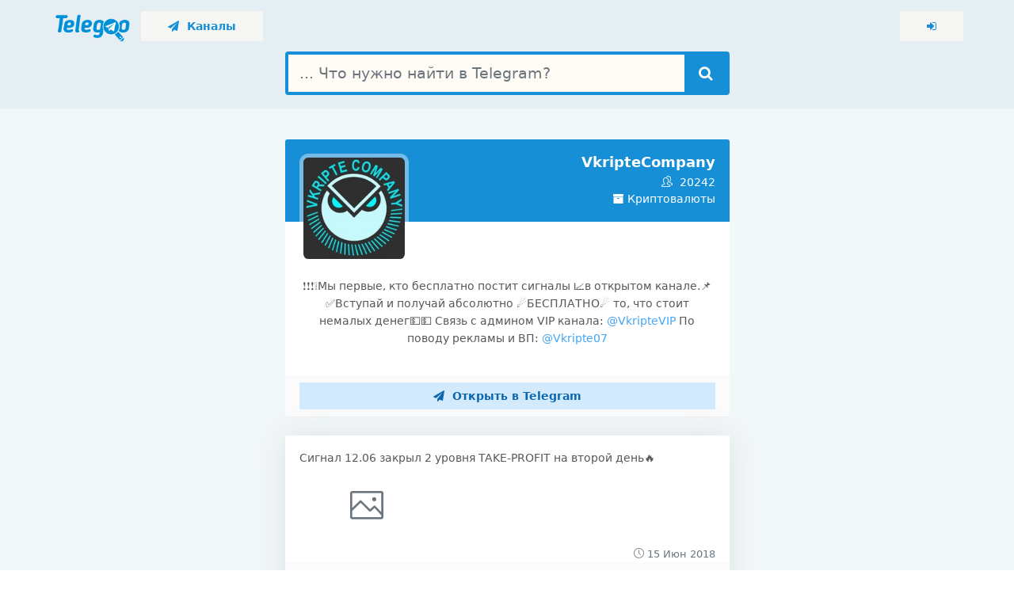

--- FILE ---
content_type: text/html; charset=UTF-8
request_url: https://telegoo.net/channel/VkripteSignal/
body_size: 5505
content:
	<!DOCTYPE html>
	<!--[if lte IE 9]>
	<html lang="ru" class="no-focus lt-ie10 lt-ie10-msg"> <![endif]-->
	<!--[if gt IE 9]><!-->
	<html lang="ru" class="no-focus"> <!--<![endif]-->
	<head>
		<meta charset="utf-8">
		<meta name="viewport" content="width=device-width, initial-scale=1.0, user-scalable=0">
		<title>VkripteComрany - Telegram канал / Поисковая система по Telegram</title>
		<meta name="description" content="❗️❗️❗️❕Мы первые, кто бесплатно постит сигналы 📈в открытом канале.📌✅Вступай и получай абсолютно ☄️БЕСПЛАТНО☄️ то, что стоит немалых денег💵💵 Связь с админом...">
<meta property="og:url" content="https://telegoo.net/channel/VkripteSignal/">
<meta property="og:site_name" content="Telegoo">
<meta property="og:title" content="VkripteComрany - Telegram канал / Поисковая система по Telegram">
<meta property="og:description" content="❗️❗️❗️❕Мы первые, кто бесплатно постит сигналы 📈в открытом канале.📌✅Вступай и получай абсолютно ☄️БЕСПЛАТНО☄️ то, что стоит немалых денег💵💵 Связь с админом...">
<meta property="og:image" content="https://cdn.telegoo.net/channels/VkripteSignal.png">
<meta property="og:locale" content="ru_RU">
		<link rel="shortcut icon" href="/img/favicons/favicon.png">
		<link rel="icon" type="image/png" sizes="192x192" href="/img/favicons/favicon-192x192.png">
		<link rel="apple-touch-icon" sizes="180x180" href="/img/favicons/apple-touch-icon-180x180.png">

		<link rel="stylesheet" id="css-main" href="/css/base.css?1">
		<link rel="stylesheet" id="css-main" href="/css/app.css?1">
		<script>
                        !function(t,e,a,c,n,r,o){t.GoogleAnalyticsObject=n,t[n]=t[n]||function(){(t[n].q=t[n].q||[]).push(arguments)},t[n].l=1*new Date,r=e.createElement(a),o=e.getElementsByTagName(a)[0],r.async=1,r.src=c,o.parentNode.insertBefore(r,o)}(window,document,"script","https://www.google-analytics.com/analytics.js","ga"),ga("create","UA-119613723-1","auto"),ga("send","pageview");
        </script>
	</head>
		<body>
	<div id="page-container" class="page-header-glass page-header-inverse main-content-boxed">
			<header id="page-header">
		<div class="content-header">
			<div class="content-header-section">
				<a href="/" title="Главная" class="ml-5 mr-10">
					<img src="/img/logo_100.png" height="35px" class="mt-5">
				</a>
				<a href="/channels/" class="btn btn-hero btn-sm btn-alt-secondary color1 bg-color5l"">
					<i class="fa fa-paper-plane"></i>&nbsp;&nbsp;Каналы
				</a>
			</div>
			<div class="content-header-section">
				<a href="/login/" rel="nofollow" class="btn btn-hero btn-sm btn-alt-secondary color1 bg-color5l" title="Вход">
					<i class="fa fa-sign-in"></i>
				</a>
			</div>
		</div>
	</header>
	<main id="main-container" class="bg-color2l">
		<div class="bg-color2">
			<div class="block bg-white-op mb-0">
				<div class="content pt-50 text-center">
					<form class="push mb-15" action="/search/" method="get">
						<div class="input-group input-group-lg big-search page">
							<input name="q" type="text" class="form-control" placeholder="... Что нужно найти в Telegram?">
							<div class="input-group-append">
								<button type="submit" class="btn btn-secondary color5 bg-color1" title="Найти">
									<i class="fa fa-search"></i>
								</button>
							</div>
						</div>
					</form>
				</div>
			</div>
		</div>
	
		<div class="content pt-0 mb-20">
			<div class="row justify-content-center mt-20">
				<div class="col-md-6">
					<div class="bb-content-img mb-20">
					</div>
										<div class="block block-rounded block-themed">
						<div class="block-content block-content-full block-sticky-options bg-color1">
							<a href="/channel/VkripteSignal/">
								<img class="img-avatar img-avatar-thumb float-left" src="https://cdn.telegoo.net/channels/VkripteSignal.png"
									 alt="VkripteComрany">
							</a>
							<div class="text-right text-white">
								<h1 class="font-w600 mt-0 mb-5 text-white font-size-h5">
									VkripteComрany								</h1>
								<div title="Количество подписчиков канала"><i
											class="si si-users mr-5"></i> 20242</div>
								<a class="text-white" href="/channels/cryptocurrency/"
								   title="Канал находится в категории: Криптовалюты"><i
											class="fa fa-archive"></i> Криптовалюты</a>
							</div>
						</div>
						<div class="block-content block-content-full text-wrap-break-word overflow-y-auto text-center">
							<p>❗️❗️❗️❕Мы первые, кто бесплатно постит сигналы 📈в открытом канале.📌✅Вступай и получай абсолютно ☄️БЕСПЛАТНО☄️ то, что стоит немалых денег💵💵 Связь с админом VIP канала:<a href="tg://resolve?domain=VkripteVIP" rel="nofollow" target="_blank"> @VkripteVIP</a>  По поводу рекламы и ВП:<a href="tg://resolve?domain=Vkripte07" rel="nofollow" target="_blank"> @Vkripte07</a> </p>						</div>
						<div class="block-content block-content-full block-content-sm bg-body-light">
							<a href="tg://resolve?domain=VkripteSignal" rel="nofollow"
							   class="btn btn-square btn-alt-primary btn-block"><i
										class="fa fa-paper-plane mr-5"></i> Открыть в Telegram</a>
						</div>
					</div>
				</div>
			</div>
							<div class="row justify-content-center mt-0">
					<div class="col-md-6">
						<div class="block block-fx-shadow mb-10">
							<div class="block-content">
								Сигнал 12.06 закрыл 2 уровня TAKE-PROFIT на второй день🔥									<div class="row gutters-tiny">
																					<div class="col-4">
												<div class="block-content block-content-full"
													 title="Сообщение содержит изображение или фото.">
													<div class="py-10 text-center">
														<i class="si si-picture fa-3x text-muted"></i>
													</div>
												</div>
											</div>
																																							</div>
																	<div class="text-right text-muted font-size-sm"><i
											class="si si-clock"></i> 15 Июн 2018</div>
							</div>
							<div class="block-content block-content-full bg-body-light text-center font-w600 p-15">
								<a class="link-effect"
								   href="/channel/VkripteSignal/829387/post" target="_blank">
									Читать дальше <i class="fa fa-angle-right ml-5"></i>
								</a>
							</div>
						</div>
					</div>
				</div>
								<div class="row justify-content-center mt-0">
					<div class="col-md-6">
						<div class="block block-fx-shadow mb-10">
							<div class="block-content">
								#Кроспромо ❗️ДРУЗЬЯ❗️
Стало известно о наближащем росте 📈
Информация слита из дорогущего источника🌆
Где участники вложили колосальный капитал💵.
⏰Время идёт на считанные минуты.
Успейте влажить свой капитал💵,и вытянуть от туда сразу мега💰💰💰
👀Следите за...								<div class="text-right text-muted font-size-sm"><i
											class="si si-clock"></i> 29 Мая 2018</div>
							</div>
							<div class="block-content block-content-full bg-body-light text-center font-w600 p-15">
								<a class="link-effect"
								   href="/channel/VkripteSignal/632260/post" target="_blank">
									Читать дальше <i class="fa fa-angle-right ml-5"></i>
								</a>
							</div>
						</div>
					</div>
				</div>
								<div class="row justify-content-center mt-0">
					<div class="col-md-6">
						<div class="block block-fx-shadow mb-10">
							<div class="block-content">
								Cигнал с VIP за два часа закрыл первый уровень TAKE-PROFIT									<div class="row gutters-tiny">
																					<div class="col-4">
												<div class="block-content block-content-full"
													 title="Сообщение содержит изображение или фото.">
													<div class="py-10 text-center">
														<i class="si si-picture fa-3x text-muted"></i>
													</div>
												</div>
											</div>
																																							</div>
																	<div class="text-right text-muted font-size-sm"><i
											class="si si-clock"></i> 29 Мая 2018</div>
							</div>
							<div class="block-content block-content-full bg-body-light text-center font-w600 p-15">
								<a class="link-effect"
								   href="/channel/VkripteSignal/626931/post" target="_blank">
									Читать дальше <i class="fa fa-angle-right ml-5"></i>
								</a>
							</div>
						</div>
					</div>
				</div>
								<div class="row justify-content-center mt-0">
					<div class="col-md-6">
						<div class="block block-fx-shadow mb-10">
							<div class="block-content">
								🔥КРУТАЯ РАЗДАЧА🔥
📊 БЕСПЛАТНЫЕ монеты ✅
📊Раздача крипты ✅
📊➕2000 MYR ✅ 📈Инструкция
🌐http://airdrop.cnmb.io/?code=8V1UB51F6D
🌐http://t.mstoken.io/?code=7FEVUJA46D
Вводим свой ETH кошелек,(завести его можно тут) 🌐 www.myetherwallet.com Далее вступаем в их...								<div class="text-right text-muted font-size-sm"><i
											class="si si-clock"></i> 28 Мая 2018</div>
							</div>
							<div class="block-content block-content-full bg-body-light text-center font-w600 p-15">
								<a class="link-effect"
								   href="/channel/VkripteSignal/607899/post" target="_blank">
									Читать дальше <i class="fa fa-angle-right ml-5"></i>
								</a>
							</div>
						</div>
					</div>
				</div>
								<div class="row justify-content-center mt-0">
					<div class="col-md-6">
						<div class="block block-fx-shadow mb-10">
							<div class="block-content">
								#Кроспромо Внимание, такого больше не будет!
Только на 1 час VIP канал профессионального аналитика открыт для 25 человек!								<div class="text-right text-muted font-size-sm"><i
											class="si si-clock"></i> 28 Мая 2018</div>
							</div>
							<div class="block-content block-content-full bg-body-light text-center font-w600 p-15">
								<a class="link-effect"
								   href="/channel/VkripteSignal/601190/post" target="_blank">
									Читать дальше <i class="fa fa-angle-right ml-5"></i>
								</a>
							</div>
						</div>
					</div>
				</div>
								<div class="row justify-content-center mt-0">
					<div class="col-md-6">
						<div class="block block-fx-shadow mb-10">
							<div class="block-content">
								#Кроспромо Внимание, такого больше не будет!
Только на 1 час VIP канал профессионального аналитика открыт для 25 человек!								<div class="text-right text-muted font-size-sm"><i
											class="si si-clock"></i> 28 Мая 2018</div>
							</div>
							<div class="block-content block-content-full bg-body-light text-center font-w600 p-15">
								<a class="link-effect"
								   href="/channel/VkripteSignal/600293/post" target="_blank">
									Читать дальше <i class="fa fa-angle-right ml-5"></i>
								</a>
							</div>
						</div>
					</div>
				</div>
								<div class="row justify-content-center mt-0">
					<div class="col-md-6">
						<div class="block block-fx-shadow mb-10">
							<div class="block-content">
								...									<div class="row gutters-tiny">
																					<div class="col-4">
												<div class="block-content block-content-full"
													 title="Сообщение содержит изображение или фото.">
													<div class="py-10 text-center">
														<i class="si si-picture fa-3x text-muted"></i>
													</div>
												</div>
											</div>
																																							</div>
																	<div class="text-right text-muted font-size-sm"><i
											class="si si-clock"></i> 28 Мая 2018</div>
							</div>
							<div class="block-content block-content-full bg-body-light text-center font-w600 p-15">
								<a class="link-effect"
								   href="/channel/VkripteSignal/597137/post" target="_blank">
									Читать дальше <i class="fa fa-angle-right ml-5"></i>
								</a>
							</div>
						</div>
					</div>
				</div>
								<div class="row justify-content-center mt-0">
					<div class="col-md-6">
						<div class="block block-fx-shadow mb-10">
							<div class="block-content">
								#Кроспромо Дарят BMW X6, 500 000 руб. и новейшие майнеры.
Многие из вас по-любому слышали про канал «10$ Баффетта».
Это эксперимент, создатели которого каждый день инвестируют по 10$ в криптовалюты, объясняют свой выбор и публично показывают результаты....								<div class="text-right text-muted font-size-sm"><i
											class="si si-clock"></i> 28 Мая 2018</div>
							</div>
							<div class="block-content block-content-full bg-body-light text-center font-w600 p-15">
								<a class="link-effect"
								   href="/channel/VkripteSignal/588831/post" target="_blank">
									Читать дальше <i class="fa fa-angle-right ml-5"></i>
								</a>
							</div>
						</div>
					</div>
				</div>
								<div class="row justify-content-center mt-0">
					<div class="col-md-6">
						<div class="block block-fx-shadow mb-10">
							<div class="block-content">
								...									<div class="row gutters-tiny">
																					<div class="col-4">
												<div class="block-content block-content-full"
													 title="Сообщение содержит изображение или фото.">
													<div class="py-10 text-center">
														<i class="si si-picture fa-3x text-muted"></i>
													</div>
												</div>
											</div>
																																							</div>
																	<div class="text-right text-muted font-size-sm"><i
											class="si si-clock"></i> 24 Мая 2018</div>
							</div>
							<div class="block-content block-content-full bg-body-light text-center font-w600 p-15">
								<a class="link-effect"
								   href="/channel/VkripteSignal/550857/post" target="_blank">
									Читать дальше <i class="fa fa-angle-right ml-5"></i>
								</a>
							</div>
						</div>
					</div>
				</div>
								<div class="row justify-content-center mt-0">
					<div class="col-md-6">
						<div class="block block-fx-shadow mb-10">
							<div class="block-content">
								Вчерашний сигнал с VIP уже закрыл 2 уровня TAKE-PROFIT 🔥🔥									<div class="row gutters-tiny">
																					<div class="col-4">
												<div class="block-content block-content-full"
													 title="Сообщение содержит изображение или фото.">
													<div class="py-10 text-center">
														<i class="si si-picture fa-3x text-muted"></i>
													</div>
												</div>
											</div>
																																							</div>
																	<div class="text-right text-muted font-size-sm"><i
											class="si si-clock"></i> 24 Мая 2018</div>
							</div>
							<div class="block-content block-content-full bg-body-light text-center font-w600 p-15">
								<a class="link-effect"
								   href="/channel/VkripteSignal/546669/post" target="_blank">
									Читать дальше <i class="fa fa-angle-right ml-5"></i>
								</a>
							</div>
						</div>
					</div>
				</div>
								<div class="row justify-content-center mt-0">
					<div class="col-md-6">
						<div class="block block-fx-shadow mb-10">
							<div class="block-content">
								...									<div class="row gutters-tiny">
																					<div class="col-4">
												<div class="block-content block-content-full"
													 title="Сообщение содержит изображение или фото.">
													<div class="py-10 text-center">
														<i class="si si-picture fa-3x text-muted"></i>
													</div>
												</div>
											</div>
																																							</div>
																	<div class="text-right text-muted font-size-sm"><i
											class="si si-clock"></i> 22 Мая 2018</div>
							</div>
							<div class="block-content block-content-full bg-body-light text-center font-w600 p-15">
								<a class="link-effect"
								   href="/channel/VkripteSignal/503103/post" target="_blank">
									Читать дальше <i class="fa fa-angle-right ml-5"></i>
								</a>
							</div>
						</div>
					</div>
				</div>
								<div class="row justify-content-center mt-0">
					<div class="col-md-6">
						<div class="block block-fx-shadow mb-10">
							<div class="block-content">
								...									<div class="row gutters-tiny">
																					<div class="col-4">
												<div class="block-content block-content-full"
													 title="Сообщение содержит изображение или фото.">
													<div class="py-10 text-center">
														<i class="si si-picture fa-3x text-muted"></i>
													</div>
												</div>
											</div>
																																							</div>
																	<div class="text-right text-muted font-size-sm"><i
											class="si si-clock"></i> 21 Мая 2018</div>
							</div>
							<div class="block-content block-content-full bg-body-light text-center font-w600 p-15">
								<a class="link-effect"
								   href="/channel/VkripteSignal/470882/post" target="_blank">
									Читать дальше <i class="fa fa-angle-right ml-5"></i>
								</a>
							</div>
						</div>
					</div>
				</div>
								<div class="row justify-content-center mt-0">
					<div class="col-md-6">
						<div class="block block-fx-shadow mb-10">
							<div class="block-content">
								Сигнал из VIP 19.05 уже закрыл первый уровень TAKE-PROFIT									<div class="row gutters-tiny">
																					<div class="col-4">
												<div class="block-content block-content-full"
													 title="Сообщение содержит изображение или фото.">
													<div class="py-10 text-center">
														<i class="si si-picture fa-3x text-muted"></i>
													</div>
												</div>
											</div>
																																							</div>
																	<div class="text-right text-muted font-size-sm"><i
											class="si si-clock"></i> 21 Мая 2018</div>
							</div>
							<div class="block-content block-content-full bg-body-light text-center font-w600 p-15">
								<a class="link-effect"
								   href="/channel/VkripteSignal/470849/post" target="_blank">
									Читать дальше <i class="fa fa-angle-right ml-5"></i>
								</a>
							</div>
						</div>
					</div>
				</div>
								<div class="row justify-content-center mt-0">
					<div class="col-md-6">
						<div class="block block-fx-shadow mb-10">
							<div class="block-content">
								Хотим рассказать о Топ 7 каналах разных направлений связанных с криптовалютой! Подписывайтесь!
1. @GrandCSign - Ищешь надежный канал с рабочими сигналами ? - Тебе сюда. Парни показывают отличные результаты по сигналам и марже. Только сейчас они дарят...								<div class="text-right text-muted font-size-sm"><i
											class="si si-clock"></i> 21 Мая 2018</div>
							</div>
							<div class="block-content block-content-full bg-body-light text-center font-w600 p-15">
								<a class="link-effect"
								   href="/channel/VkripteSignal/457300/post" target="_blank">
									Читать дальше <i class="fa fa-angle-right ml-5"></i>
								</a>
							</div>
						</div>
					</div>
				</div>
								<div class="row justify-content-center mt-0">
					<div class="col-md-6">
						<div class="block block-fx-shadow mb-10">
							<div class="block-content">
								...									<div class="row gutters-tiny">
																					<div class="col-4">
												<div class="block-content block-content-full"
													 title="Сообщение содержит изображение или фото.">
													<div class="py-10 text-center">
														<i class="si si-picture fa-3x text-muted"></i>
													</div>
												</div>
											</div>
																																							</div>
																	<div class="text-right text-muted font-size-sm"><i
											class="si si-clock"></i> 16 Мая 2018</div>
							</div>
							<div class="block-content block-content-full bg-body-light text-center font-w600 p-15">
								<a class="link-effect"
								   href="/channel/VkripteSignal/426905/post" target="_blank">
									Читать дальше <i class="fa fa-angle-right ml-5"></i>
								</a>
							</div>
						</div>
					</div>
				</div>
								<div class="row justify-content-center mt-0">
					<div class="col-md-6">
						<div class="block block-fx-shadow mb-10">
							<div class="block-content">
								#Кроспромо 🆘 Я обещал вам инсайд!!! Держите!!! Такого больше не будет, только нужное и только по факту https://t.me/joinchat/AAAAAEfbKIa0m4NWhVTsSQ Рассказываем что происходит на рынке, ЧЕСТНО.								<div class="text-right text-muted font-size-sm"><i
											class="si si-clock"></i> 16 Мая 2018</div>
							</div>
							<div class="block-content block-content-full bg-body-light text-center font-w600 p-15">
								<a class="link-effect"
								   href="/channel/VkripteSignal/426901/post" target="_blank">
									Читать дальше <i class="fa fa-angle-right ml-5"></i>
								</a>
							</div>
						</div>
					</div>
				</div>
								<div class="row justify-content-center mt-0">
					<div class="col-md-6">
						<div class="block block-fx-shadow mb-10">
							<div class="block-content">
								🔥КРУТАЯ РАЗДАЧА🔥
📊 БЕСПЛАТНЫЕ монеты ✅
📊Раздача крипты ✅
📊➕ 9999 ENC ✅ 📈Инструкция
🌐https://ethernet.cash/page-token-sale-new.php?ref=EFQpO9
Вводим свой емайл и ETH кошелек,(завести его можно тут) 🌐 www.myetherwallet.com
Aктивируем аккаунт емайл Далее...								<div class="text-right text-muted font-size-sm"><i
											class="si si-clock"></i> 16 Мая 2018</div>
							</div>
							<div class="block-content block-content-full bg-body-light text-center font-w600 p-15">
								<a class="link-effect"
								   href="/channel/VkripteSignal/426896/post" target="_blank">
									Читать дальше <i class="fa fa-angle-right ml-5"></i>
								</a>
							</div>
						</div>
					</div>
				</div>
								<div class="row justify-content-center mt-0">
					<div class="col-md-6">
						<div class="block block-fx-shadow mb-10">
							<div class="block-content">
								🔥КРУТАЯ РАЗДАЧА🔥
📊 БЕСПЛАТНЫЕ монеты ✅
📊Раздача крипты ✅
📊➕ 9999 ENC ✅ 📈Инструкция
🌐https://ethernet.cash/page-token-sale-new.php?ref=EFQpO9
Вводим свой емайл и ETH кошелек,(завести его можно тут) 🌐 www.myetherwallet.com
Aктивируем аккаунт емайл Далее...								<div class="text-right text-muted font-size-sm"><i
											class="si si-clock"></i> 16 Мая 2018</div>
							</div>
							<div class="block-content block-content-full bg-body-light text-center font-w600 p-15">
								<a class="link-effect"
								   href="/channel/VkripteSignal/426890/post" target="_blank">
									Читать дальше <i class="fa fa-angle-right ml-5"></i>
								</a>
							</div>
						</div>
					</div>
				</div>
								<div class="row justify-content-center mt-0">
					<div class="col-md-6">
						<div class="block block-fx-shadow mb-10">
							<div class="block-content">
								#реклама
Заходи на csgopolygon.com вводи промокод "BTC" и получи 100монет! Создавай свой промокод, приглашай своих друзей и зарабатывай на реферальный системе! CSGOPOLYGON.COM								<div class="text-right text-muted font-size-sm"><i
											class="si si-clock"></i> 15 Мая 2018</div>
							</div>
							<div class="block-content block-content-full bg-body-light text-center font-w600 p-15">
								<a class="link-effect"
								   href="/channel/VkripteSignal/426886/post" target="_blank">
									Читать дальше <i class="fa fa-angle-right ml-5"></i>
								</a>
							</div>
						</div>
					</div>
				</div>
								<div class="row justify-content-center mt-0">
					<div class="col-md-6">
						<div class="block block-fx-shadow mb-10">
							<div class="block-content">
								⚡️ Ребят, кто давно интересуется криптой и понимает, что мог бы зарабатывать намного больше, хотел бы посоветовать проект Крипто Эксперт.
Этот канал ведут два профессиональных трейдера, кстати один из них живёт в Нью-Йорке. Им удаётся собирать ценную...								<div class="text-right text-muted font-size-sm"><i
											class="si si-clock"></i> 15 Мая 2018</div>
							</div>
							<div class="block-content block-content-full bg-body-light text-center font-w600 p-15">
								<a class="link-effect"
								   href="/channel/VkripteSignal/426880/post" target="_blank">
									Читать дальше <i class="fa fa-angle-right ml-5"></i>
								</a>
							</div>
						</div>
					</div>
				</div>
							<div class="row justify-content-center mt-20">
				<div class="col-md-6">
					<ul class="pagination justify-content-end">
													<li class="page-item">
								<a class="page-link" href="/channel/VkripteSignal/2/page">
									2&nbsp;&nbsp;
									<span aria-hidden="true">
                                                <i class="fa fa-angle-right"></i>
                                            </span>
								</a>
							</li>
												</ul>
				</div>
			</div>

		</div>
		</main>
			<footer id="page-footer" class="bg-color3">
		<div class="content py-10 font-size-xs clearfix text-white">
			<div class="float-right">
				Crafted with <i class="fa fa-heart text-pulse"></i> by <strong>Ggofr</strong>&nbsp;&nbsp;&nbsp;
				<!--LiveInternet counter--><a href="//www.liveinternet.ru/click"
target="_blank"><img id="licnt87C9" width="88" height="31" style="border:0"
title="LiveInternet: показано число просмотров за 24 часа, посетителей за 24 часа и за сегодня"
src="[data-uri]"
alt=""/></a><script>(function(d,s){d.getElementById("licnt87C9").src=
"//counter.yadro.ru/hit?t17.2;r"+escape(d.referrer)+
((typeof(s)=="undefined")?"":";s"+s.width+"*"+s.height+"*"+
(s.colorDepth?s.colorDepth:s.pixelDepth))+";u"+escape(d.URL)+
";h"+escape(d.title.substring(0,150))+";"+Math.random()})
(document,screen)</script><!--/LiveInternet-->
			</div>
			<div class="float-left pt-5">
				<strong>Telegoo</strong> &copy; <span class="js-year-copy">2018</span>
			</div>
		</div>
	</footer>
		</div>

	<script src="/js/core/jquery.min.js"></script>
	<script src="/js/core/bootstrap.bundle.min.js"></script>
	<script src="/js/core/jquery.slimscroll.min.js"></script>
	<script src="/js/core/jquery.scrollLock.min.js"></script>
	<script src="/js/codebase.js"></script>
		<!-- Yandex.Metrika counter -->
	<script type="text/javascript" >
	   (function(m,e,t,r,i,k,a){m[i]=m[i]||function(){(m[i].a=m[i].a||[]).push(arguments)};
	   m[i].l=1*new Date();k=e.createElement(t),a=e.getElementsByTagName(t)[0],k.async=1,k.src=r,a.parentNode.insertBefore(k,a)})
	   (window, document, "script", "https://mc.yandex.ru/metrika/tag.js", "ym");

	   ym(69622390, "init", {
			clickmap:true,
			trackLinks:true,
			accurateTrackBounce:true
	   });
	</script>
	<noscript><div><img src="https://mc.yandex.ru/watch/69622390" style="position:absolute; left:-9999px;" alt="" /></div></noscript>
	<!-- /Yandex.Metrika counter -->
		<script defer src="https://static.cloudflareinsights.com/beacon.min.js/vcd15cbe7772f49c399c6a5babf22c1241717689176015" integrity="sha512-ZpsOmlRQV6y907TI0dKBHq9Md29nnaEIPlkf84rnaERnq6zvWvPUqr2ft8M1aS28oN72PdrCzSjY4U6VaAw1EQ==" data-cf-beacon='{"version":"2024.11.0","token":"0f9c5ada2acf45b49925d1f935d54933","r":1,"server_timing":{"name":{"cfCacheStatus":true,"cfEdge":true,"cfExtPri":true,"cfL4":true,"cfOrigin":true,"cfSpeedBrain":true},"location_startswith":null}}' crossorigin="anonymous"></script>
</body>
	</html>
	

--- FILE ---
content_type: text/plain
request_url: https://www.google-analytics.com/j/collect?v=1&_v=j102&a=675678270&t=pageview&_s=1&dl=https%3A%2F%2Ftelegoo.net%2Fchannel%2FVkripteSignal%2F&ul=en-us%40posix&dt=VkripteCom%D1%80any%20-%20Telegram%20%D0%BA%D0%B0%D0%BD%D0%B0%D0%BB%20%2F%20%D0%9F%D0%BE%D0%B8%D1%81%D0%BA%D0%BE%D0%B2%D0%B0%D1%8F%20%D1%81%D0%B8%D1%81%D1%82%D0%B5%D0%BC%D0%B0%20%D0%BF%D0%BE%20Telegram&sr=1280x720&vp=1280x720&_u=IEBAAEABAAAAACAAI~&jid=9644619&gjid=1675177365&cid=844212362.1769381918&tid=UA-119613723-1&_gid=88813470.1769381918&_r=1&_slc=1&z=774711424
body_size: -449
content:
2,cG-WWF5B7GC7Y